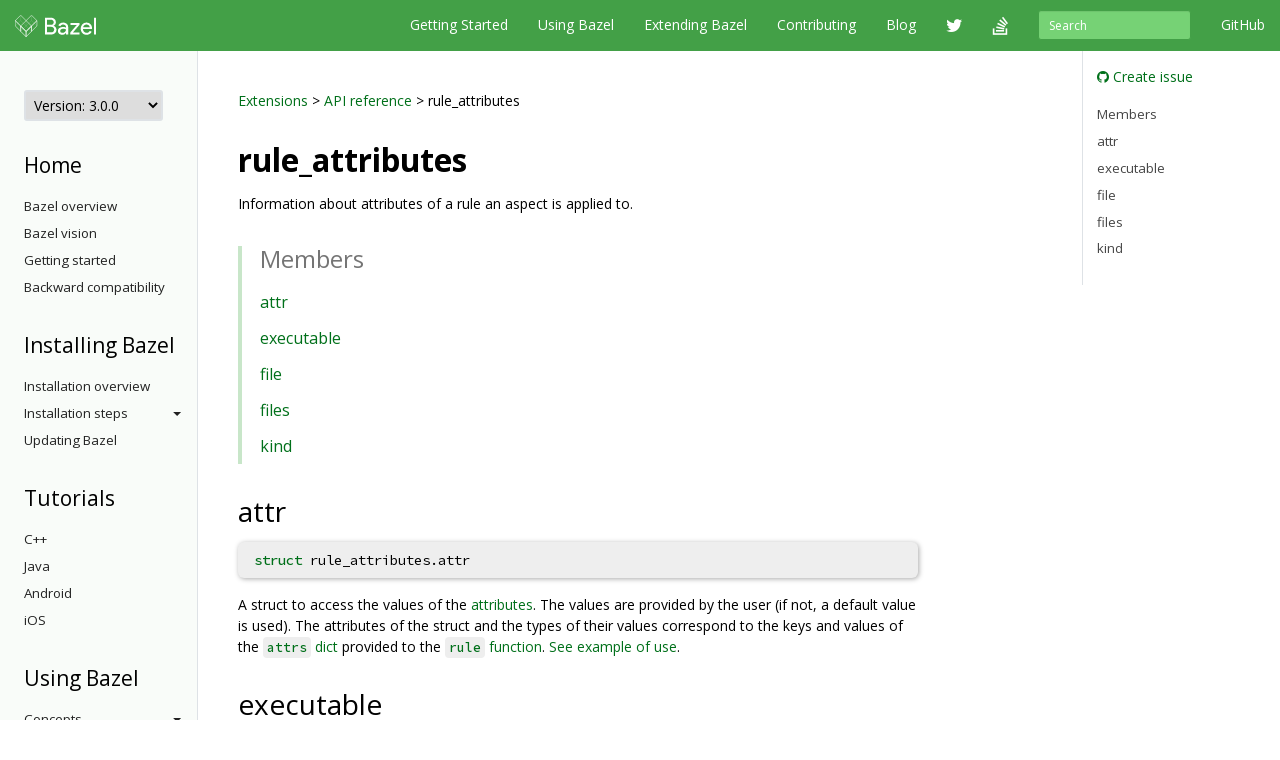

--- FILE ---
content_type: text/html
request_url: https://docs.bazel.build/versions/3.0.0/skylark/lib/rule_attributes.html
body_size: 37155
content:
<!-- /versions/main/foo/bar -> ["main", "foo", "bar"] -->
<!-- /versions/0.12.3/baz.md -> ["0.12.3", "baz.md"] -->





<!DOCTYPE html>
<html lang="en" itemscope itemtype="https://schema.org/WebPage">
    <head>
    <meta charset="utf-8">
    <meta http-equiv="X-UA-Compatible" content="IE=edge">
    <meta name="viewport" content="width=device-width, initial-scale=1">

    <!-- Only show Bazel version in title if it's a release -->
    <title>rule_attributes - Bazel 3.0.0</title>

    <link rel="canonical" href="https://bazel.build/rules/lib/rule_attributes">

    <!-- Webfont -->
    <link href="//fonts.googleapis.com/css?family=Source+Code+Pro:400,500,700|Open+Sans:400,600,700,800" rel="stylesheet">

    <link rel="shortcut icon" type="image/png" href="/images/favicon.ico">

    <!-- Bootstrap -->
    <link href="/assets/css/bootstrap.min.css" rel="stylesheet">
    <link href="/assets/css/font-awesome.min.css" rel="stylesheet">

    <!-- HTML5 shim and Respond.js for IE8 support of HTML5 elements and media queries -->
    <!-- WARNING: Respond.js doesn't work if you view the page via file:// -->
    <!--[if lt IE 9]>
      <script src="https://oss.maxcdn.com/html5shiv/3.7.2/html5shiv.min.js"></script>
      <script src="https://oss.maxcdn.com/respond/1.4.2/respond.min.js"></script>
    <![endif]-->

    <!-- Custom stylesheet -->
    <link rel="stylesheet" type="text/css" href="/css/main.css" />

    <!-- metadata -->
    <meta name="og:title" content="rule_attributes"/>
    <meta name="og:image" content="/images/bazel-og-image.png"/>

    <!-- google search console verification -->
    <meta name="google-site-verification" content="ftWLOiP2hnDW4Cw3LUGEaXU83RVIpiyxwaXFFhoakzs" />
  </head>

  <body>
        <nav id="common-nav" class="navbar navbar-inverse navbar-fixed-top">
      <div class="container">
        <!-- Brand and toggle get grouped for better mobile display -->
        <div class="navbar-header">
          <button type="button" class="navbar-toggle collapsed" data-toggle="collapse" data-target="#bs-example-navbar-collapse-1">
            <span class="sr-only">Toggle navigation</span>
            <span class="icon-bar"></span>
            <span class="icon-bar"></span>
            <span class="icon-bar"></span>
          </button>
          <a class="navbar-brand" href="https://www.bazel.build/">
            <img class="navbar-logo" src="/images/bazel-navbar.svg">
          </a>
        </div>

        <!-- Collect the nav links, forms, and other content for toggling -->
        <div class="collapse navbar-collapse" id="bs-example-navbar-collapse-1">
          <ul class="nav navbar-nav navbar-right">
            <li><a href="https://github.com/bazelbuild/bazel">GitHub</a></li>
          </ul>
          <form class="navbar-form navbar-right" action="/search.html" id="cse-search-box">
            <div class="form-group">
              <input type="hidden" name="cx" value="009927877080525621790:2pxlpaexqpc">
              <input type="hidden" name="cof" value="FORID:10">
              <input type="hidden" name="ie" value="UTF-8">
              <input type="search" name="q" id="q" class="form-control input-sm" placeholder="Search">
            </div>
          </form>
          <ul class="nav navbar-nav navbar-right">
            <li>
              <a href="/versions/3.0.0/bazel-overview.html">Getting Started</a>
            </li>
            <li>
              <a href="/versions/3.0.0/guide.html">Using Bazel</a>
            </li>
            <li>
              <a href="/versions/3.0.0/skylark/concepts.html">Extending Bazel</a>
            </li>
            <li>
              <a href="https://www.bazel.build/contributing.html">Contributing</a>
            </li>
            <li>
              <a href="https://blog.bazel.build">Blog</a>
            </li>
            <li><a href="https://twitter.com/bazelbuild" class="nav-icon"><i class="fa fa-twitter"></i></a></li>
            <li><a href="http://stackoverflow.com/questions/tagged/bazel" class="nav-icon"><i class="fa fa-stack-overflow"></i></a></li>
          </ul>
        </div><!-- /.navbar-collapse -->
      </div><!-- /.container-fluid -->
    </nav>


    <div class="container vpad">
      <div class="row">
        <div class="col-md-2">
          <a class="btn btn-default btn-lg btn-block sidebar-toggle"
              data-toggle="collapse" href="#sidebar-nav" aria-expanded="false"
              aria-controls="sidebar-nav">
            <i class="glyphicon glyphicon-menu-hamburger"></i> Navigation
          </a>

          <nav class="sidebar collapse" id="sidebar-nav">
            <select onchange="location.href=this.value">
                <option value="" selected disabled hidden>Version: 3.0.0</option>
                
                <!-- reconstruct absolute url for the current page for each doc version -->
                <option value="/versions/main/skylark/lib/rule_attributes.html">
                    main
                </option>
                
                <!-- reconstruct absolute url for the current page for each doc version -->
                <option value="/versions/5.4.1/skylark/lib/rule_attributes.html">
                    5.4.1
                </option>
                
                <!-- reconstruct absolute url for the current page for each doc version -->
                <option value="/versions/5.4.0/skylark/lib/rule_attributes.html">
                    5.4.0
                </option>
                
                <!-- reconstruct absolute url for the current page for each doc version -->
                <option value="/versions/5.3.1/skylark/lib/rule_attributes.html">
                    5.3.1
                </option>
                
                <!-- reconstruct absolute url for the current page for each doc version -->
                <option value="/versions/5.3.0/skylark/lib/rule_attributes.html">
                    5.3.0
                </option>
                
                <!-- reconstruct absolute url for the current page for each doc version -->
                <option value="/versions/5.2.0/skylark/lib/rule_attributes.html">
                    5.2.0
                </option>
                
                <!-- reconstruct absolute url for the current page for each doc version -->
                <option value="/versions/5.1.1/skylark/lib/rule_attributes.html">
                    5.1.1
                </option>
                
                <!-- reconstruct absolute url for the current page for each doc version -->
                <option value="/versions/5.1.0/skylark/lib/rule_attributes.html">
                    5.1.0
                </option>
                
                <!-- reconstruct absolute url for the current page for each doc version -->
                <option value="/versions/5.0.0/skylark/lib/rule_attributes.html">
                    5.0.0
                </option>
                
                <!-- reconstruct absolute url for the current page for each doc version -->
                <option value="/versions/4.2.4/skylark/lib/rule_attributes.html">
                    4.2.4
                </option>
                
                <!-- reconstruct absolute url for the current page for each doc version -->
                <option value="/versions/4.2.3/skylark/lib/rule_attributes.html">
                    4.2.3
                </option>
                
                <!-- reconstruct absolute url for the current page for each doc version -->
                <option value="/versions/4.2.2/skylark/lib/rule_attributes.html">
                    4.2.2
                </option>
                
                <!-- reconstruct absolute url for the current page for each doc version -->
                <option value="/versions/4.2.1/skylark/lib/rule_attributes.html">
                    4.2.1
                </option>
                
                <!-- reconstruct absolute url for the current page for each doc version -->
                <option value="/versions/4.2.0/skylark/lib/rule_attributes.html">
                    4.2.0
                </option>
                
                <!-- reconstruct absolute url for the current page for each doc version -->
                <option value="/versions/4.1.0/skylark/lib/rule_attributes.html">
                    4.1.0
                </option>
                
                <!-- reconstruct absolute url for the current page for each doc version -->
                <option value="/versions/4.0.0/skylark/lib/rule_attributes.html">
                    4.0.0
                </option>
                
                <!-- reconstruct absolute url for the current page for each doc version -->
                <option value="/versions/3.7.0/skylark/lib/rule_attributes.html">
                    3.7.0
                </option>
                
                <!-- reconstruct absolute url for the current page for each doc version -->
                <option value="/versions/3.6.0/skylark/lib/rule_attributes.html">
                    3.6.0
                </option>
                
                <!-- reconstruct absolute url for the current page for each doc version -->
                <option value="/versions/3.5.1/skylark/lib/rule_attributes.html">
                    3.5.1
                </option>
                
                <!-- reconstruct absolute url for the current page for each doc version -->
                <option value="/versions/3.4.0/skylark/lib/rule_attributes.html">
                    3.4.0
                </option>
                
                <!-- reconstruct absolute url for the current page for each doc version -->
                <option value="/versions/3.3.0/skylark/lib/rule_attributes.html">
                    3.3.0
                </option>
                
                <!-- reconstruct absolute url for the current page for each doc version -->
                <option value="/versions/3.2.0/skylark/lib/rule_attributes.html">
                    3.2.0
                </option>
                
                <!-- reconstruct absolute url for the current page for each doc version -->
                <option value="/versions/3.1.0/skylark/lib/rule_attributes.html">
                    3.1.0
                </option>
                
                <!-- reconstruct absolute url for the current page for each doc version -->
                <option value="/versions/3.0.0/skylark/lib/rule_attributes.html">
                    3.0.0
                </option>
                
                <!-- reconstruct absolute url for the current page for each doc version -->
                <option value="/versions/2.2.0/skylark/lib/rule_attributes.html">
                    2.2.0
                </option>
                
                <!-- reconstruct absolute url for the current page for each doc version -->
                <option value="/versions/2.1.0/skylark/lib/rule_attributes.html">
                    2.1.0
                </option>
                
                <!-- reconstruct absolute url for the current page for each doc version -->
                <option value="/versions/2.0.0/skylark/lib/rule_attributes.html">
                    2.0.0
                </option>
                
                <!-- reconstruct absolute url for the current page for each doc version -->
                <option value="/versions/1.2.0/skylark/lib/rule_attributes.html">
                    1.2.0
                </option>
                
                <!-- reconstruct absolute url for the current page for each doc version -->
                <option value="/versions/1.1.0/skylark/lib/rule_attributes.html">
                    1.1.0
                </option>
                
                <!-- reconstruct absolute url for the current page for each doc version -->
                <option value="/versions/1.0.0/skylark/lib/rule_attributes.html">
                    1.0.0
                </option>
                
                <!-- reconstruct absolute url for the current page for each doc version -->
                <option value="/versions/0.29.1/skylark/lib/rule_attributes.html">
                    0.29.1
                </option>
                
                <!-- reconstruct absolute url for the current page for each doc version -->
                <option value="/versions/0.29.0/skylark/lib/rule_attributes.html">
                    0.29.0
                </option>
                
                <!-- reconstruct absolute url for the current page for each doc version -->
                <option value="/versions/0.28.0/skylark/lib/rule_attributes.html">
                    0.28.0
                </option>
                
                <!-- reconstruct absolute url for the current page for each doc version -->
                <option value="/versions/0.27.0/skylark/lib/rule_attributes.html">
                    0.27.0
                </option>
                
                <!-- reconstruct absolute url for the current page for each doc version -->
                <option value="/versions/0.26.0/skylark/lib/rule_attributes.html">
                    0.26.0
                </option>
                
                <!-- reconstruct absolute url for the current page for each doc version -->
                <option value="/versions/0.25.0/skylark/lib/rule_attributes.html">
                    0.25.0
                </option>
                
                <!-- reconstruct absolute url for the current page for each doc version -->
                <option value="/versions/0.24.0/skylark/lib/rule_attributes.html">
                    0.24.0
                </option>
                
                <!-- reconstruct absolute url for the current page for each doc version -->
                <option value="/versions/0.23.0/skylark/lib/rule_attributes.html">
                    0.23.0
                </option>
                
                <!-- reconstruct absolute url for the current page for each doc version -->
                <option value="/versions/0.22.0/skylark/lib/rule_attributes.html">
                    0.22.0
                </option>
                
                <!-- reconstruct absolute url for the current page for each doc version -->
                <option value="/versions/0.21.0/skylark/lib/rule_attributes.html">
                    0.21.0
                </option>
                
                <!-- reconstruct absolute url for the current page for each doc version -->
                <option value="/versions/0.20.0/skylark/lib/rule_attributes.html">
                    0.20.0
                </option>
                
                <!-- reconstruct absolute url for the current page for each doc version -->
                <option value="/versions/0.19.2/skylark/lib/rule_attributes.html">
                    0.19.2
                </option>
                
                <!-- reconstruct absolute url for the current page for each doc version -->
                <option value="/versions/0.19.1/skylark/lib/rule_attributes.html">
                    0.19.1
                </option>
                
                <!-- reconstruct absolute url for the current page for each doc version -->
                <option value="/versions/0.18.1/skylark/lib/rule_attributes.html">
                    0.18.1
                </option>
                
                <!-- reconstruct absolute url for the current page for each doc version -->
                <option value="/versions/0.17.2/skylark/lib/rule_attributes.html">
                    0.17.2
                </option>
                
                <!-- reconstruct absolute url for the current page for each doc version -->
                <option value="/versions/0.17.1/skylark/lib/rule_attributes.html">
                    0.17.1
                </option>
                
            </select>

            <!-- If the current version has a explicitly versioned sidebar for the major version -->
            
                
            
            <h3>Home</h3>
<ul class="sidebar-nav">
    <li><a href="/versions/3.0.0/bazel-overview.html">Bazel overview</a></li>
    <li><a href="/versions/3.0.0/bazel-vision.html">Bazel vision</a></li>
    <li><a href="/versions/3.0.0/getting-started.html">Getting started</a></li>
    <li><a href="/versions/3.0.0/backward-compatibility.html">Backward compatibility</a></li>
</ul>

<h3>Installing Bazel</h3>
<ul class="sidebar-nav">

    <li class="sidebar-nav">
        <a href="/versions/3.0.0/install.html">Installation overview</a>
    </li>

    <li>
        <a class="sidebar-nav-heading" data-toggle="collapse"
           href="#installing-menu" aria-expanded="false"
           aria-controls="installing-menu">
            Installation steps<span class="caret"></span>
        </a>
        <ul class="collapse sidebar-nav sidebar-submenu" id="installing-menu">

            <li><a href="/versions/3.0.0/install-ubuntu.html">Ubuntu</a></li>
            <li><a href="/versions/3.0.0/install-redhat.html">Fedora/CentOS</a></li>
            <li><a href="/versions/3.0.0/install-os-x.html">macOS</a></li>
            <li><a href="/versions/3.0.0/install-windows.html">Windows</a></li>
            <li><a href="/versions/3.0.0/install-compile-source.html">Compiling from source</a></li>
            <li><a href="/versions/3.0.0/completion.html">Command-line completion</a></li>
            <li><a href="/versions/3.0.0/ide.html">Integrating with IDEs</a></li>
        </ul>
    </li>

    <li class="sidebar-nav">
        <a href="/versions/3.0.0/updating-bazel.html">Updating Bazel</a>
    </li>
</ul>

<h3>Tutorials</h3>
<ul class="sidebar-nav">
    <li><a href="/versions/3.0.0/tutorial/cpp.html">C++</a></li>
    <li><a href="/versions/3.0.0/tutorial/java.html">Java</a></li>
    <li><a href="/versions/3.0.0/tutorial/android-app.html">Android</a></li>
    <li><a href="/versions/3.0.0/tutorial/ios-app.html">iOS</a></li>
</ul>

<h3>Using Bazel</h3>
<ul class="sidebar-nav">
    <li>
        <a class="sidebar-nav-heading" data-toggle="collapse"
           href="#using-menu" aria-expanded="false"
           aria-controls="using-menu">
            Concepts<span class="caret"></span>
        </a>
        <ul class="collapse sidebar-nav sidebar-submenu" id="using-menu">
            <li><a href="/versions/3.0.0/build-ref.html">Core concepts</a></li>
            <li><a href="/versions/3.0.0/external.html">External dependencies</a></li>
            <li><a href="/versions/3.0.0/configurable-attributes.html">Configurable attributes</a></li>
            <li><a href="/versions/main/platforms-intro.html">Platforms and toolchains</a></li>
            <li><a href="/versions/main/visibility.html">Visibility</a></li>
        </ul>
    </li>

    <li>
        <a class="sidebar-nav-heading" data-toggle="collapse"
           href="#guides-menu" aria-expanded="false"
           aria-controls="build-files-menu">
            Guides<span class="caret"></span>
        </a>
        <ul class="collapse sidebar-nav sidebar-submenu" id="guides-menu">
            <li><a href="/versions/3.0.0/guide.html">Running Bazel</a></li>
            <li><a href="/versions/3.0.0/skylark/tutorial-creating-a-macro.html">Creating a macro</a></li>
            <li><a href="/versions/3.0.0/memory-saving-mode.html">Optimizing memory</a></li>
            <li><a href="/versions/3.0.0/windows.html">Building on Windows</a></li>
        </ul>
    </li>

    <li><a href="/versions/3.0.0/rules.html">Rules</a></li>

    <li>
        <a class="sidebar-nav-heading" data-toggle="collapse"
           href="#query-menu" aria-expanded="false"
           aria-controls="query-menu">
            Queries<span class="caret"></span>
        </a>
        <ul class="collapse sidebar-nav sidebar-submenu" id="query-menu">
            <li><a href="/versions/3.0.0/query-how-to.html">The query command</a></li>
            <li><a href="/versions/3.0.0/cquery.html">The cquery command</a></li>
            <li><a href="/versions/3.0.0/aquery.html">The aquery command</a></li>
            <li><a href="/versions/3.0.0/query.html">Query language</a></li>
        </ul>
    </li>

    <li>
        <a class="sidebar-nav-heading" data-toggle="collapse"
           href="#best-practices-menu" aria-expanded="false"
           aria-controls="best-practices-menu">
            Best practices<span class="caret"></span>
        </a>
        <ul class="collapse sidebar-nav sidebar-submenu" id="best-practices-menu">
            <li><a href="/versions/3.0.0/best-practices.html">General best practices</a></li>
            <li><a href="/versions/3.0.0/skylark/tutorial-sharing-variables.html">Sharing BUILD variables</a></li>
        </ul>
    </li>

    <li>
        <a class="sidebar-nav-heading" data-toggle="collapse"
           href="#remote-execution-menu" aria-expanded="false"
           aria-controls="remote-execution-menu">
            Remote execution<span class="caret"></span>
        </a>
        <ul class="collapse sidebar-nav sidebar-submenu" id="remote-execution-menu">
            <li><a href="/versions/3.0.0/remote-execution.html">Overview</a></li>
            <li><a href="/versions/3.0.0/remote-execution-rules.html">Guidelines</a></li>
            <li>
                <a class="sidebar-nav-heading" data-toggle="collapse"
                   href="#troubleshoot-remote-execution-menu" aria-expanded="false"
                   aria-controls="troubleshoot-remote-execution-menu">
                    Troubleshooting<span class="caret"></span>
                </a>
                <ul class="collapse sidebar-nav sidebar-submenu" id="troubleshoot-remote-execution-menu">
                    <li><a href="/versions/3.0.0/remote-execution-sandbox.html">Troubleshooting with Bazel sandbox</a></li>
                    <li><a href="/versions/3.0.0/workspace-log.html">Non-hermetic WORKSPACE rules</a></li>
                    <li><a href="/versions/3.0.0/remote-execution-caching-debug.html">Debugging remote cache hits</a></li>
                </ul>
            </li>
            <li><a href="/versions/3.0.0/remote-execution-ci.html">Remote execution and CI</a></li>
        </ul>
    </li>

    <li>
        <a class="sidebar-nav-heading" data-toggle="collapse"
           href="#remote-caching-menu" aria-expanded="false"
           aria-controls="remote-caching-menu">
            Remote caching<span class="caret"></span>
        </a>
        <ul class="collapse sidebar-nav sidebar-submenu" id="remote-caching-menu">
            <li><a href="/versions/3.0.0/remote-caching.html">Overview</a></li>
            <li><a href="/versions/3.0.0/remote-caching-debug.html">Debugging remote cache hits with local execution</a></li>
        </ul>
    </li>
</ul>

<h3>Reference</h3>
<ul class="sidebar-nav">
    <li><a href="/versions/3.0.0/user-manual.html">Commands and options</a></li>
    <li><a href="/versions/3.0.0/glossary.html">Glossary</a></li>
    <li><a href="/versions/3.0.0/be/overview.html">Build encyclopedia</a></li>
    <li><a href="/versions/3.0.0/test-encyclopedia.html">Test encyclopedia</a></li>
    <li><a href="/versions/3.0.0/command-line-reference.html">Command line reference</a></li>

    <li>
        <a class="sidebar-nav-heading" data-toggle="collapse"
           href="#build-files-menu" aria-expanded="false"
           aria-controls="build-files-menu">
            BUILD files<span class="caret"></span>
        </a>
        <ul class="collapse sidebar-nav sidebar-submenu" id="build-files-menu">
            <li><a href="/versions/3.0.0/be/functions.html">Functions</a></li>
            <li><a href="/versions/3.0.0/be/common-definitions.html">Common rule definitions</a></li>
            <li><a href="/versions/3.0.0/be/make-variables.html">"Make" variables</a></li>
            <li><a href="/versions/3.0.0/skylark/build-style.html">BUILD style guide</a></li>
        </ul>
    </li>

    <li><a href="/versions/3.0.0/build-event-protocol.html">Build Event Protocol</a></li>
    <li><a href="/versions/3.0.0/output_directories.html">Output directory layout</a></li>
    <li><a href="/versions/3.0.0/platforms.html">Platforms</a></li>
    <li><a href="/versions/3.0.0/exec-groups.html">Execution Groups</a></li>
    <li><a href="/versions/3.0.0/toolchains.html">Toolchains</a></li>
</ul>

<h3>Extending Bazel</h3>
<ul class="sidebar-nav">
    <li><a href="/versions/3.0.0/skylark/concepts.html">Extension overview</a></li>

    <li>
        <a class="sidebar-nav-heading" data-toggle="collapse"
           href="#starlark-concepts" aria-expanded="false"
           aria-controls="starlark-concepts">
            Concepts<span class="caret"></span>
        </a>
        <ul class="collapse sidebar-nav sidebar-submenu" id="starlark-concepts">
            <li><a href="/versions/3.0.0/skylark/macros.html">Macros</a></li>
            <li><a href="/versions/3.0.0/skylark/rules.html">Rules</a></li>
            <li><a href="/versions/3.0.0/skylark/depsets.html">Depsets</a></li>
            <li><a href="/versions/3.0.0/skylark/aspects.html">Aspects</a></li>
            <li><a href="/versions/3.0.0/skylark/repository_rules.html">Repository rules</a></li>
            <li><a href="/versions/3.0.0/skylark/config.html">Configurations</a></li>
        </ul>
    </li>

    <li>
        <a class="sidebar-nav-heading" data-toggle="collapse"
           href="#starlark-practices" aria-expanded="false"
           aria-controls="starlark-practices">
            Best practices<span class="caret"></span>
        </a>
        <ul class="collapse sidebar-nav sidebar-submenu" id="starlark-practices">
            <li><a href="/versions/3.0.0/skylark/bzl-style.html">.bzl style guide</a></li>
            <li><a href="/versions/3.0.0/skylark/testing.html">Testing extensions</a></li>
            <li><a href="https://github.com/bazelbuild/stardoc">Documenting rules with Stardoc</a></li>
            <li><a href="https://github.com/bazelbuild/buildtools/tree/master/buildifier">Linting</a></li>
            <li><a href="/versions/3.0.0/skylark/performance.html">Optimizing performance</a></li>
            <li><a href="/versions/3.0.0/skylark/deploying.html">Deploying rules</a></li>
            <li><a href="/versions/3.0.0/skylark/windows_tips.html">Writing rules on Windows</a></li>
        </ul>
    </li>

    <li><a href="https://github.com/bazelbuild/examples/tree/HEAD/rules">Examples</a></li>
    <li><a href="/versions/3.0.0/skylark/lib/skylark-overview.html">Extensions API</a></li>

    <li>
        <a class="sidebar-nav-heading" data-toggle="collapse"
           href="#persistent-workers" aria-expanded="false"
           aria-controls="persistent-workers">
            Persistent workers<span class="caret"></span>
        </a>
        <ul class="collapse sidebar-nav sidebar-submenu" id="persistent-workers">
            <li><a href="/versions/3.0.0/persistent-workers.html">Persistent workers</a></li>
            <li><a href="/versions/3.0.0/multiplex-worker.html">Multiplex workers</a></li>
            <li><a href="/versions/3.0.0/creating-workers.html">Creating persistent workers</a></li>
        </ul>
    </li>

    <li><a href="/versions/3.0.0/skylark/faq.html">FAQ</a></li>
    <li><a href="/versions/3.0.0/skylark/language.html">Starlark language</a></li>
</ul>

          </nav>
        </div>

        <div class="col-md-8">
          <div class="content">
            <a href="../concepts.html">Extensions</a> &gt;
<a href="skylark-overview.html">API reference</a> &gt;
rule_attributes

<h1 id="modules.rule_attributes">rule_attributes</h1>

Information about attributes of a rule an aspect is applied to.

<div class="toc">
  <h2>Members</h2>
  <ul>
          <li>
      <a href="#attr">attr</a>
          </li>
              <li>
      <a href="#executable">executable</a>
          </li>
              <li>
      <a href="#file">file</a>
          </li>
              <li>
      <a href="#files">files</a>
          </li>
              <li>
      <a href="#kind">kind</a>
          </li>
        </ul>
</div>

      <h2 id="attr">attr</h2>
        <p><pre class="rule-signature"><a class="anchor" href="struct.html">struct</a> rule_attributes.attr</pre></p>

    A struct to access the values of the <a href='../rules.html#attributes'>attributes</a>. The values are provided by the user (if not, a default value is used). The attributes of the struct and the types of their values correspond to the keys and values of the <a href='globals.html#rule.attrs'><code>attrs</code> dict</a> provided to the <a href='globals.html#rule'><code>rule</code> function</a>. <a href="https://github.com/bazelbuild/examples/blob/master/rules/attributes/printer.bzl">See example of use</a>.


        <h2 id="executable">executable</h2>
        <p><pre class="rule-signature"><a class="anchor" href="struct.html">struct</a> rule_attributes.executable</pre></p>

    A <code>struct</code> containing executable files defined in <a href='attr.html#label'>label type attributes</a> marked as <a href='attr.html#label.executable'><code>executable=True</code><a>. The struct fields correspond to the attribute names. Each value in the struct is either a <a href='File.html'><code>File</code></a> or <code>None</code>. If an optional attribute is not specified in the rule then the corresponding struct value is <code>None</code>. If a label type is not marked as <code>executable=True</code>, no corresponding struct field is generated. <a href="https://github.com/bazelbuild/examples/blob/master/rules/actions_run/execute.bzl">See example of use</a>.


        <h2 id="file">file</h2>
        <p><pre class="rule-signature"><a class="anchor" href="struct.html">struct</a> rule_attributes.file</pre></p>

    A <code>struct</code> containing files defined in <a href='attr.html#label'>label type attributes</a> marked as <a href='attr.html#label.allow_single_file'><code>allow_single_file</code></a>. The struct fields correspond to the attribute names. The struct value is always a <a href='File.html'><code>File</code></a> or <code>None</code>. If an optional attribute is not specified in the rule then the corresponding struct value is <code>None</code>. If a label type is not marked as <code>allow_single_file</code>, no corresponding struct field is generated. It is a shortcut for:<pre class=language-python>list(ctx.attr.&lt;ATTR&gt;.files)[0]</pre>In other words, use <code>file</code> to access the (singular) <a href="../rules.html#requesting-output-files">default output</a> of a dependency. <a href="https://github.com/bazelbuild/examples/blob/master/rules/expand_template/hello.bzl">See example of use</a>.


        <h2 id="files">files</h2>
        <p><pre class="rule-signature"><a class="anchor" href="struct.html">struct</a> rule_attributes.files</pre></p>

    A <code>struct</code> containing files defined in <a href='attr.html#label'>label</a> or <a href='attr.html#label_list'>label list</a> type attributes. The struct fields correspond to the attribute names. The struct values are <code>list</code> of <a href='File.html'><code>File</code></a>s.  It is a shortcut for:<pre class=language-python>[f for t in ctx.attr.&lt;ATTR&gt; for f in t.files]</pre> In other words, use <code>files</code> to access the <a href="../rules.html#requesting-output-files">default outputs</a> of a dependency. <a href="https://github.com/bazelbuild/examples/blob/master/rules/depsets/foo.bzl">See example of use</a>.


        <h2 id="kind">kind</h2>
        <p><pre class="rule-signature"><a class="anchor" href="string.html">string</a> rule_attributes.kind</pre></p>

    The kind of a rule, such as 'cc_library'




          </div>
        </div>

        <div class="col-md-2 sticky-sidebar">
            <div class="right-sidebar">
                <ul class="gh-links">
                    <li><a href="https://github.com/bazelbuild/bazel/issues/new?title=Documentation issue: rule_attributes&body=Documentation URL: https://docs.bazel.build/versions/3.0.0/skylark/lib/rule_attributes.html&labels=type: documentation"><i class="fa fa-github"></i> Create issue</a></li>
                </ul>

                <ul class="page-toc">
<li class="toc-entry toc-h2"><a href="#members">Members</a></li>
<li class="toc-entry toc-h2"><a href="#attr">attr</a></li>
<li class="toc-entry toc-h2"><a href="#executable">executable</a></li>
<li class="toc-entry toc-h2"><a href="#file">file</a></li>
<li class="toc-entry toc-h2"><a href="#files">files</a></li>
<li class="toc-entry toc-h2"><a href="#kind">kind</a></li>
</ul>
            </div>
        </div>
      </div>
    </div>

    <!-- Satisfaction Survey -->
    <script async="" defer="" src="//www.google.com/insights/consumersurveys/async_survey?site=WiW2jfuqA0qnVVi98UP0WeVsqBPB"></script>

        <footer class="footer">
      <div class="container">
  <div class="row">
    <div class="col-sm-4 col-md-2">
      <p>About</p>
      <ul class="list-unstyled">
        <li><a href="https://www.bazel.build/users.html">Who's Using Bazel?</a></li>
        <li><a href="https://www.bazel.build/roadmap.html">Roadmap</a></li>
        <li><a href="https://www.bazel.build/contributing.html">Contribute</a></li>
        <li><a href="https://www.bazel.build/governance.html">Governance Plan</a></li>
        <li><a href="https://policies.google.com/privacy">Privacy Policy</a></li>
        <li><a href="/guide.html/sitemap.xml">Sitemap</a></li>
      </ul>
    </div>
    <div class="col-sm-4 col-md-2">
      <p>Support</p>
      <ul class="list-unstyled">
        <li><a href="http://stackoverflow.com/questions/tagged/bazel">Stack Overflow</a></li>
        <li><a href="https://github.com/bazelbuild/bazel/issues">Issue Tracker</a></li>
        <li><a href="/guide.html">Documentation</a></li>
        <li><a href="https://www.bazel.build/faq.html">FAQ</a></li>
        <li><a href="https://www.bazel.build/support.html">Support Policy</a></li>
      </ul>
    </div>
    <div class="col-sm-4 col-md-2">
      <p>Stay Connected</p>
      <ul class="list-unstyled">
        <li><a href="https://twitter.com/bazelbuild">Twitter</a></li>
        <li><a href="https://blog.bazel.build">Blog</a></li>
        <li><a href="https://github.com/bazelbuild/bazel">GitHub</a></li>
        <li><a href="https://groups.google.com/forum/#!forum/bazel-discuss">Discussion group</a></li>
        <li><a href="https://slack.bazel.build">Slack</a></li>
      </ul>
    </div>
  </div>
  <div class="row">
    <div class="col-lg-12">
      <p class="text-muted">&copy; 2023 Google</p>
    </div>
  </div>
</div>

    </footer>

    <!-- jQuery (necessary for Bootstrap's JavaScript plugins) -->
    <script src="https://ajax.googleapis.com/ajax/libs/jquery/1.11.2/jquery.min.js"></script>
    <!-- Include all compiled plugins (below), or include individual files as needed -->
    <script src="/assets/js/bootstrap.min.js"></script>

    <!-- Anchor JS -->
    <script type="text/javascript" src="https://cdnjs.cloudflare.com/ajax/libs/anchor-js/3.2.0/anchor.min.js"></script>
    <script>
      // Automatically add anchors and links to all header elements that don't already have them.
      anchors.add();
    </script>

    <script>
      var shiftWindow = function() {
        if (location.hash.length !== 0) {
          window.scrollBy(0, -50);
        }
      };
      window.addEventListener("hashchange", shiftWindow);

      var highlightCurrentSidebarNav = function() {
        var href = location.pathname;
        var item = $('#sidebar-nav [href$="' + href + '"]');
        if (item) {
          var li = item.parent();
          li.addClass("active");

          if (li.parent() && li.parent().is("ul")) {
            do {
              var ul = li.parent();
              if (ul.hasClass("collapse")) {
                ul.collapse("show");
              }
              li = ul.parent();
            } while (li && li.is("li"));
          }
        }
      };

      $(document).ready(function() {
        // Scroll to anchor of location hash, adjusted for fixed navbar.
        window.setTimeout(function() {
          shiftWindow();
        }, 1);

        // Flip the caret when submenu toggles are clicked.
        $(".sidebar-submenu").on("show.bs.collapse", function() {
          var toggle = $('[href$="#' + $(this).attr('id') + '"]');
          if (toggle) {
            toggle.addClass("dropup");
          }
        });
        $(".sidebar-submenu").on("hide.bs.collapse", function() {
          var toggle = $('[href$="#' + $(this).attr('id') + '"]');
          if (toggle) {
            toggle.removeClass("dropup");
          }
        });

        // Highlight the current page on the sidebar nav.
        highlightCurrentSidebarNav();
      });
    </script>

    <!-- Google Analytics tracking code -->
    <script>
      (function(i,s,o,g,r,a,m){i['GoogleAnalyticsObject']=r;i[r]=i[r]||function(){
      (i[r].q=i[r].q||[]).push(arguments)},i[r].l=1*new Date();a=s.createElement(o),
      m=s.getElementsByTagName(o)[0];a.async=1;a.src=g;m.parentNode.insertBefore(a,m)
      })(window,document,'script','//www.google-analytics.com/analytics.js','ga');

      ga('create', 'UA-61082125-1', 'auto');
      ga('send', 'pageview');
    </script>

  </body>
</html>
